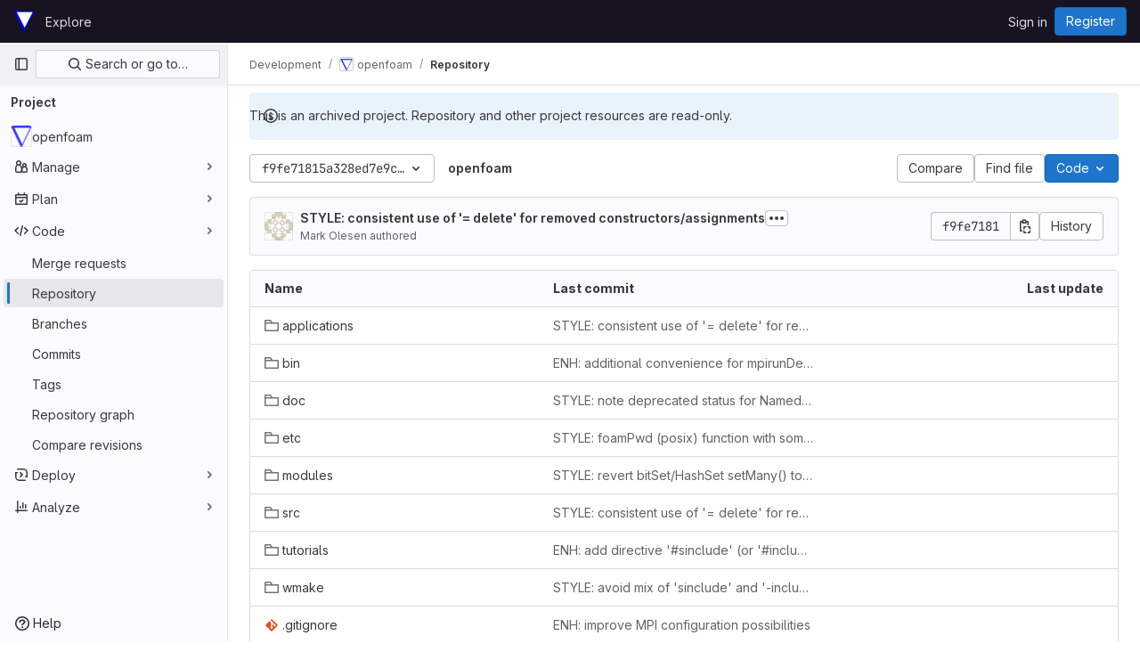

--- FILE ---
content_type: text/javascript; charset=utf-8
request_url: https://develop.openfoam.com/assets/webpack/commons-pages.projects-pages.projects.activity-pages.projects.alert_management.details-pages.project-f24f3db4.92b4c52e.chunk.js
body_size: 4624
content:
(this.webpackJsonp=this.webpackJsonp||[]).push([[2],{CX32:function(e,t,i){"use strict";i.d(t,"a",(function(){return s}));var o=i("3twG"),n=i("yQ8t"),r=i("d08M");class s{constructor(e){e.addAll([[r.p,function(){return Object(n.a)(".shortcuts-project")}],[r.g,function(){return Object(n.a)(".shortcuts-project-activity")}],[r.r,function(){return Object(n.a)(".shortcuts-deployments-releases")}],[r.j,function(){return Object(n.a)(".shortcuts-tree")}],[r.h,function(){return Object(n.a)(".shortcuts-commits")}],[r.q,function(){return Object(n.a)(".shortcuts-pipelines")}],[r.m,function(){return Object(n.a)(".shortcuts-builds")}],[r.t,function(){return Object(n.a)(".shortcuts-network")}],[r.s,function(){return Object(n.a)(".shortcuts-repository-charts")}],[r.k,function(){return Object(n.a)(".shortcuts-issues")}],[r.l,function(){return Object(n.a)(".shortcuts-issue-boards")}],[r.o,function(){return Object(n.a)(".shortcuts-merge_requests")}],[r.w,function(){return Object(n.a)(".shortcuts-wiki")}],[r.u,function(){return Object(n.a)(".shortcuts-snippets")}],[r.n,function(){return Object(n.a)(".shortcuts-kubernetes")}],[r.i,function(){return Object(n.a)(".shortcuts-environments")}],[r.fb,function(){return Object(n.b)(".shortcuts-compare")}],[r.v,s.navigateToWebIDE],[r.cb,function(){return Object(n.a)(".shortcuts-new-issue")}]])}static navigateToWebIDE(){var e,t,i;const n=Object(o.h)({sourceProjectFullPath:null===(e=window.gl.mrWidgetData)||void 0===e?void 0:e.source_project_full_path,targetProjectFullPath:null===(t=window.gl.mrWidgetData)||void 0===t?void 0:t.target_project_full_path,iid:null===(i=window.gl.mrWidgetData)||void 0===i?void 0:i.iid});n&&Object(o.S)(n,!0)}}},bGfL:function(e,t,i){"use strict";i.d(t,"a",(function(){return o}));i("ZzK0"),i("z6RN"),i("BzOf");function o(e=".js-read-more-trigger"){const t=document.querySelectorAll(e);t&&t.forEach((function(e){const t=e.previousElementSibling;if(t){if(Object.hasOwn(e.parentNode.dataset,"readMoreHeight")){const i=e.parentNode,o=Number(i.dataset.readMoreHeight),n=i.querySelector(".read-more-content");if(window.location.hash){const i=window.location.href.split("#")[1],o=n.querySelector("#user-content-"+i);if(o)return t.classList.add("is-expanded"),e.remove(),void window.addEventListener("load",(function(){o.click()}))}if(n&&i.style.setProperty("--read-more-height",o+"px"),o>n.clientHeight)return n.classList.remove("read-more-content--has-scrim"),void e.remove();e.classList.remove("gl-hidden")}e.addEventListener("click",(function(){t.classList.add("is-expanded"),e.remove()}),{once:!0})}}))}},d08M:function(e,t,i){"use strict";i.d(t,"vb",(function(){return u})),i.d(t,"A",(function(){return a})),i.d(t,"x",(function(){return l})),i.d(t,"e",(function(){return f})),i.d(t,"f",(function(){return b})),i.d(t,"C",(function(){return p})),i.d(t,"rb",(function(){return g})),i.d(t,"d",(function(){return j})),i.d(t,"y",(function(){return m})),i.d(t,"z",(function(){return h})),i.d(t,"B",(function(){return y})),i.d(t,"D",(function(){return O})),i.d(t,"xb",(function(){return v})),i.d(t,"E",(function(){return K})),i.d(t,"yb",(function(){return w})),i.d(t,"ub",(function(){return k})),i.d(t,"a",(function(){return S})),i.d(t,"P",(function(){return T})),i.d(t,"tb",(function(){return G})),i.d(t,"Q",(function(){return x})),i.d(t,"F",(function(){return R})),i.d(t,"db",(function(){return q})),i.d(t,"c",(function(){return C})),i.d(t,"wb",(function(){return D})),i.d(t,"b",(function(){return _})),i.d(t,"mb",(function(){return z})),i.d(t,"nb",(function(){return P})),i.d(t,"pb",(function(){return I})),i.d(t,"lb",(function(){return M})),i.d(t,"ob",(function(){return L})),i.d(t,"kb",(function(){return N})),i.d(t,"p",(function(){return W})),i.d(t,"g",(function(){return B})),i.d(t,"r",(function(){return A})),i.d(t,"j",(function(){return H})),i.d(t,"sb",(function(){return Y})),i.d(t,"h",(function(){return J})),i.d(t,"t",(function(){return U})),i.d(t,"s",(function(){return X})),i.d(t,"k",(function(){return Q})),i.d(t,"cb",(function(){return V})),i.d(t,"l",(function(){return Z})),i.d(t,"o",(function(){return $})),i.d(t,"q",(function(){return ee})),i.d(t,"m",(function(){return te})),i.d(t,"i",(function(){return ie})),i.d(t,"n",(function(){return oe})),i.d(t,"u",(function(){return ne})),i.d(t,"w",(function(){return re})),i.d(t,"v",(function(){return se})),i.d(t,"ib",(function(){return ce})),i.d(t,"hb",(function(){return de})),i.d(t,"jb",(function(){return ue})),i.d(t,"eb",(function(){return ae})),i.d(t,"gb",(function(){return fe})),i.d(t,"fb",(function(){return be})),i.d(t,"H",(function(){return pe})),i.d(t,"J",(function(){return ge})),i.d(t,"G",(function(){return je})),i.d(t,"I",(function(){return me})),i.d(t,"L",(function(){return he})),i.d(t,"M",(function(){return ye})),i.d(t,"X",(function(){return Oe})),i.d(t,"Z",(function(){return ve})),i.d(t,"W",(function(){return Ke})),i.d(t,"bb",(function(){return we})),i.d(t,"Y",(function(){return Te})),i.d(t,"ab",(function(){return Ge})),i.d(t,"U",(function(){return xe})),i.d(t,"V",(function(){return Re})),i.d(t,"R",(function(){return qe})),i.d(t,"S",(function(){return Ce})),i.d(t,"T",(function(){return De})),i.d(t,"N",(function(){return Fe})),i.d(t,"O",(function(){return Ee})),i.d(t,"K",(function(){return _e})),i.d(t,"qb",(function(){return ze})),i.d(t,"zb",(function(){return Pe})),i.d(t,"Ab",(function(){return Le})),i.d(t,"Bb",(function(){return Ne}));var o,n=i("htNe"),r=i.n(n),s=(i("byxs"),i("n7CP")),c=i("/lV4");const d=r()((function(){let e={};if(s.a.canUseLocalStorage())try{e=JSON.parse(localStorage.getItem("gl-keyboard-shortcuts-customizations")||"{}")}catch(e){}return e})),u={id:"globalShortcuts.toggleKeyboardShortcutsDialog",description:Object(c.a)("Toggle keyboard shortcuts help dialog"),defaultKeys:["?"]},a={id:"globalShortcuts.goToYourProjects",description:Object(c.a)("Go to your projects"),defaultKeys:["shift+p"]},l={id:"globalShortcuts.goToYourGroups",description:Object(c.a)("Go to your groups"),defaultKeys:["shift+g"]},f={id:"globalShortcuts.goToActivityFeed",description:Object(c.a)("Go to the activity feed"),defaultKeys:["shift+a"]},b={id:"globalShortcuts.goToMilestoneList",description:Object(c.a)("Go to the milestone list"),defaultKeys:["shift+l"]},p={id:"globalShortcuts.goToYourSnippets",description:Object(c.a)("Go to your snippets"),defaultKeys:["shift+s"]},g={id:"globalShortcuts.startSearch",description:Object(c.a)("Start search"),defaultKeys:["s","/"]},j={id:"globalShortcuts.focusFilterBar",description:Object(c.a)("Focus filter bar"),defaultKeys:["f"]},m={id:"globalShortcuts.goToYourIssues",description:Object(c.a)("Go to your issues"),defaultKeys:["shift+i"]},h={id:"globalShortcuts.goToYourMergeRequests",description:Object(c.a)("Go to your merge requests"),defaultKeys:["shift+m"]},y={id:"globalShortcuts.goToYourReviewRequests",description:Object(c.a)("Go to your review requests"),defaultKeys:["shift+r"]},O={id:"globalShortcuts.goToYourTodoList",description:Object(c.a)("Go to your To-Do List"),defaultKeys:["shift+t"]},v={id:"globalShortcuts.togglePerformanceBar",description:Object(c.a)("Toggle the Performance Bar"),defaultKeys:["p b"]},K={id:"globalShortcuts.hideAppearingContent",description:Object(c.a)("Hide tooltips or popovers"),defaultKeys:["esc"]},w={id:"globalShortcuts.toggleSuperSidebar",description:Object(c.a)("Toggle the navigation sidebar"),defaultKeys:["mod+\\"]},k={id:"globalShortcuts.toggleCanary",description:Object(c.a)("Toggle GitLab Next"),defaultKeys:["g x"]},S={id:"editing.boldText",description:Object(c.a)("Bold text"),defaultKeys:["mod+b"],customizable:!1},T={id:"editing.italicText",description:Object(c.a)("Italic text"),defaultKeys:["mod+i"],customizable:!1},G={id:"editing.strikethroughText",description:Object(c.a)("Strikethrough text"),defaultKeys:["mod+shift+x"],customizable:!1},x={id:"editing.linkText",description:Object(c.a)("Link text"),defaultKeys:["mod+k"],customizable:!1},R={id:"editing.indentLine",description:Object(c.a)("Indent line"),defaultKeys:["mod+]"],customizable:!1},q={id:"editing.outdentLine",description:Object(c.a)("Outdent line"),defaultKeys:["mod+["],customizable:!1},C={id:"editing.findAndReplace",description:Object(c.h)("MarkdownEditor|Find and replace"),defaultKeys:["mod+f"],customizable:!1},D={id:"editing.toggleMarkdownPreview",description:Object(c.a)("Toggle Markdown preview"),defaultKeys:["ctrl+shift+p","command+shift+p"]},F={id:"editing.editRecentComment",description:Object(c.a)("Edit your most recent comment in a thread (from an empty textarea)"),defaultKeys:["up"]},E={id:"globalShortcuts.saveChanges",description:Object(c.a)("Submit/save changes"),defaultKeys:["mod+enter"]},_={id:"wiki.editWikiPage",description:Object(c.a)("Edit wiki page"),defaultKeys:["e"]},z={id:"repositoryGraph.scrollLeft",description:Object(c.a)("Scroll left"),defaultKeys:["left","h"]},P={id:"repositoryGraph.scrollRight",description:Object(c.a)("Scroll right"),defaultKeys:["right","l"]},I={id:"repositoryGraph.scrollUp",description:Object(c.a)("Scroll up"),defaultKeys:["up","k"]},M={id:"repositoryGraph.scrollDown",description:Object(c.a)("Scroll down"),defaultKeys:["down","j"]},L={id:"repositoryGraph.scrollToTop",description:Object(c.a)("Scroll to top"),defaultKeys:["shift+up","shift+k"]},N={id:"repositoryGraph.scrollToBottom",description:Object(c.a)("Scroll to bottom"),defaultKeys:["shift+down","shift+j"]},W={id:"project.goToOverview",description:Object(c.a)("Go to the project's overview page"),defaultKeys:["g o"]},B={id:"project.goToActivityFeed",description:Object(c.a)("Go to the project's activity feed"),defaultKeys:["g v"]},A={id:"project.goToReleases",description:Object(c.a)("Go to releases"),defaultKeys:["g r"]},H={id:"project.goToFiles",description:Object(c.a)("Go to files"),defaultKeys:["g f"]},Y={id:"project.startSearchFile",description:Object(c.a)("Go to find file"),defaultKeys:["t"]},J={id:"project.goToCommits",description:Object(c.a)("Go to commits"),defaultKeys:["g c"]},U={id:"project.goToRepoGraph",description:Object(c.a)("Go to repository graph"),defaultKeys:["g n"]},X={id:"project.goToRepoCharts",description:Object(c.a)("Go to repository charts"),defaultKeys:["g d"]},Q={id:"project.goToIssues",description:Object(c.a)("Go to issues"),defaultKeys:["g i"]},V={id:"project.newIssue",description:Object(c.a)("New issue"),defaultKeys:["i"]},Z={id:"project.goToIssueBoards",description:Object(c.a)("Go to issue boards"),defaultKeys:["g b"]},$={id:"project.goToMergeRequests",description:Object(c.a)("Go to merge requests"),defaultKeys:["g m"]},ee={id:"project.goToPipelines",description:Object(c.a)("Go to pipelines"),defaultKeys:["g p"]},te={id:"project.goToJobs",description:Object(c.a)("Go to jobs"),defaultKeys:["g j"]},ie={id:"project.goToEnvironments",description:Object(c.a)("Go to environments"),defaultKeys:["g e"]},oe={id:"project.goToKubernetes",description:Object(c.a)("Go to kubernetes"),defaultKeys:["g k"]},ne={id:"project.goToSnippets",description:Object(c.a)("Go to snippets"),defaultKeys:["g s"]},re={id:"project.goToWiki",description:Object(c.a)("Go to wiki"),defaultKeys:["g w"]},se={id:"project.goToWebIDE",description:Object(c.a)("Open in Web IDE"),defaultKeys:["."]},ce={id:"projectFiles.moveSelectionUp",description:Object(c.a)("Move selection up"),defaultKeys:["up"]},de={id:"projectFiles.moveSelectionDown",description:Object(c.a)("Move selection down"),defaultKeys:["down"]},ue={id:"projectFiles.openSelection",description:Object(c.a)("Open Selection"),defaultKeys:["enter"]},ae={id:"projectFiles.goBack",description:Object(c.a)("Go back (while searching for files)"),defaultKeys:["esc"],overrideGlobalHotkey:!0},{blobOverflowMenu:le}=null!==(o=gon.features)&&void 0!==o?o:{},fe={id:"projectFiles.goToFilePermalink",description:le?Object(c.a)("Copy file permalink"):Object(c.a)("Go to file permalink (while viewing a file)"),defaultKeys:["y"]},be={id:"projectFiles.goToCompare",description:Object(c.a)("Compare Branches"),defaultKeys:["shift+c"]},pe={id:"issuables.commentReply",description:Object(c.a)("Comment/Reply (quoting selected text)"),defaultKeys:["r"]},ge={id:"issuables.editDescription",description:Object(c.a)("Edit description"),defaultKeys:["e"]},je={id:"issuables.changeLabel",description:Object(c.a)("Change label"),defaultKeys:["l"]},me={id:"issuables.copyIssuableRef",description:Object(c.a)("Copy reference"),defaultKeys:["c r"]},he={id:"issuesMRs.changeAssignee",description:Object(c.a)("Change assignee"),defaultKeys:["a"]},ye={id:"issuesMRs.changeMilestone",description:Object(c.a)("Change milestone"),defaultKeys:["m"]},Oe={id:"mergeRequests.nextFileInDiff",description:Object(c.a)("Next file in diff"),defaultKeys:["]","j"]},ve={id:"mergeRequests.previousFileInDiff",description:Object(c.a)("Previous file in diff"),defaultKeys:["[","k"]},Ke={id:"mergeRequests.goToFile",description:Object(c.a)("Go to file"),defaultKeys:["mod+p","t"],customizable:!1},we={id:"mergeRequests.toggleFileBrowser",description:Object(c.a)("Toggle file browser"),defaultKeys:["f"],customizable:!1,overrideGlobalHotkey:!0},ke={id:"mergeRequests.addToReview",description:Object(c.a)("Add your comment to a review"),defaultKeys:["mod+enter"],customizable:!1},Se={id:"mergeRequests.addCommentNow",description:Object(c.a)("Publish your comment immediately"),defaultKeys:["shift+mod+enter"],customizable:!1},Te={id:"mergeRequests.nextUnresolvedDiscussion",description:Object(c.a)("Next unresolved thread"),defaultKeys:["n"]},Ge={id:"mergeRequests.previousUnresolvedDiscussion",description:Object(c.a)("Previous unresolved thread"),defaultKeys:["p"]},xe={id:"mergeRequests.copySourceBranchName",description:Object(c.a)("Copy source branch name"),defaultKeys:["b"]},Re={id:"mergeRequests.expandAllFiles",description:Object(c.a)("Expand all files"),defaultKeys:[";"]},qe={id:"mergeRequests.collapseAllFiles",description:Object(c.a)("Collapse all files"),defaultKeys:["shift+;"]},Ce={id:"mergeRequestCommits.nextCommit",description:Object(c.a)("Next commit"),defaultKeys:["c"]},De={id:"mergeRequestCommits.previousCommit",description:Object(c.a)("Previous commit"),defaultKeys:["x"]},Fe={id:"issues.nextDesign",description:Object(c.a)("Next design"),defaultKeys:["right"]},Ee={id:"issues.previousDesign",description:Object(c.a)("Previous design"),defaultKeys:["left"]},_e={id:"issues.closeDesign",description:Object(c.a)("Close design"),defaultKeys:["esc"],overrideGlobalHotkey:!0},ze={id:"sidebar.closeWidget",description:Object(c.a)("Close sidebar widget"),defaultKeys:["esc"],overrideGlobalHotkey:!0},Pe={id:"workitems.toggleSidebar",description:Object(c.a)("Show or hide sidebar"),defaultKeys:["mod+/"],customizable:!1},Ie={id:"webIDE.goToFile",description:Object(c.a)("Go to file"),defaultKeys:["mod+p","t"],customizable:!1},Me={id:"webIDE.commit",description:Object(c.a)("Commit (when editing commit message)"),defaultKeys:["mod+enter"],customizable:!1},Le=[{id:"globalShortcuts",name:Object(c.a)("Global Shortcuts"),keybindings:[u,a,l,f,b,p,g,j,m,h,y,O,v,K,w]},{id:"editing",name:Object(c.a)("Editing"),keybindings:[S,T,G,x,D,C,F,E]},{id:"wiki",name:Object(c.a)("Wiki"),keybindings:[_]},{id:"repositoryGraph",name:Object(c.a)("Repository Graph"),keybindings:[z,P,I,M,L,N]},{id:"project",name:Object(c.a)("Project"),keybindings:[W,B,A,H,Y,J,U,X,Q,V,Z,$,ee,te,ie,oe,ne,re,se]},{id:"projectFiles",name:Object(c.a)("Project Files"),keybindings:[ce,de,ue,ae,fe,be]},{id:"issuables",name:Object(c.a)("Epics, issues, and merge requests"),keybindings:[pe,ge,je,me]},{id:"issuesMRs",name:Object(c.a)("Issues and merge requests"),keybindings:[he,ye]},{id:"mergeRequests",name:Object(c.a)("Merge requests"),keybindings:[Oe,ve,Ke,Te,Ge,xe,we,ke,Se]},{id:"mergeRequestCommits",name:Object(c.a)("Merge request commits"),keybindings:[Ce,De]},{id:"issues",name:Object(c.a)("Issues"),keybindings:[Fe,Ee,_e]},{id:"webIDE",name:Object(c.a)("Legacy Web IDE"),keybindings:[Ie,Me]},{id:"misc",name:Object(c.a)("Miscellaneous"),keybindings:[k]}],Ne=function(e){return function({customizable:e}){return Boolean(null==e||e)}(e)&&d()[e.id]||e.defaultKeys}},gjpc:function(e,t,i){"use strict";i.r(t);var o=i("Erny"),n=i("CX32"),r=i("bGfL"),s=i("EmJ/"),c=i.n(s),d=i("NmEs"),u=i("vodr");new class{constructor(){Object(u.a)(),c()(".js-hide-no-ssh-message").on("click",(function(e){return Object(d.O)("hide_no_ssh_message","false"),c()(this).parents(".js-no-ssh-key-message").remove(),e.preventDefault()})),c()(".js-hide-no-password-message").on("click",(function(e){return Object(d.O)("hide_no_password_message","false"),c()(this).parents(".js-no-password-message").remove(),e.preventDefault()})),c()(".hide-auto-devops-implicitly-enabled-banner").on("click",(function(e){const t="hide_auto_devops_implicitly_enabled_banner_"+c()(this).data("project-id");return Object(d.O)(t,"false"),c()(this).parents(".auto-devops-implicitly-enabled-banner").remove(),e.preventDefault()})),c()(".hide-mobile-devops-promo").on("click",(function(e){const t="hide_mobile_devops_promo_"+c()(this).data("project-id");return Object(d.O)(t,"false"),c()(this).parents("#mobile-devops-promo-banner").remove(),e.preventDefault()}))}static changeProject(e){return window.location=e}},Object(o.a)(n.a),Object(r.a)()},vodr:function(e,t,i){"use strict";i.d(t,"a",(function(){return r}));i("B++/"),i("z6RN"),i("47t/");var o=i("EmJ/"),n=i.n(o);function r(){const e=n()("ul.clone-options-dropdown");if(e.length){const t=n()("#clone_url"),i=n()(".js-git-clone-holder .js-clone-dropdown-label"),o=document.querySelector(".js-mobile-git-clone .js-clone-dropdown-label"),r=i.text().trim();r.length>0&&n()(`a:contains('${r}')`,e).addClass("is-active"),n()(".js-clone-links a",e).on("click",(function(i){const r=n()(i.currentTarget),s=r.attr("href");if(s&&(s.startsWith("vscode://")||s.startsWith("xcode://")||s.startsWith("jetbrains://")))return;i.preventDefault();const c=r.data("cloneType");n()(".is-active",e).removeClass("is-active"),n()(`a[data-clone-type="${c}"]`).each((function(){const e=n()(this),t=e.find(".dropdown-menu-inner-title").text(),i=e.closest(".js-git-clone-holder, .js-mobile-git-clone").find(".js-clone-dropdown-label");e.toggleClass("is-active"),i.text(t)})),o?o.dataset.clipboardText=s:t.val(s),n()(".js-git-empty .js-clone").text(s)}))}}}}]);
//# sourceMappingURL=commons-pages.projects-pages.projects.activity-pages.projects.alert_management.details-pages.project-f24f3db4.92b4c52e.chunk.js.map